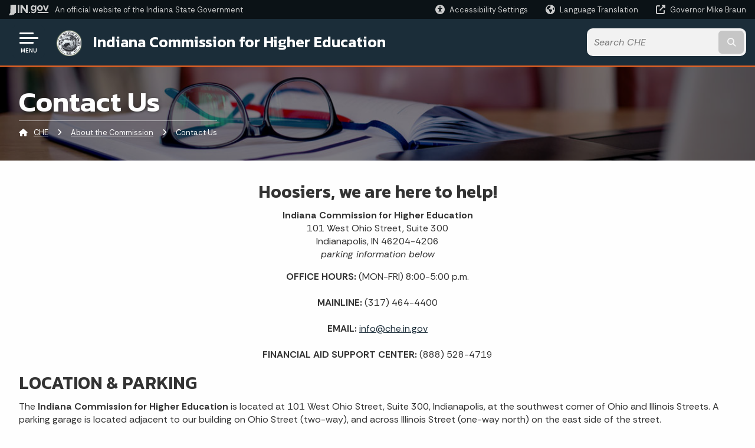

--- FILE ---
content_type: text/html; charset=UTF-8
request_url: https://secure.in.gov/che/about-the-commission/contact-us/
body_size: 11119
content:
<!doctype html>
<html class="no-js" lang="en" aria-label="CHE - Contact Us" data="
subpage
">
    <head>
    <!-- Front end is page asset -->
    <title>CHE: Contact Us</title>
<meta charset="utf-8">
<meta name="description" content="" />
<meta name="keywords" content="" />
<meta name="viewport" content="width=device-width, initial-scale=1.0">
<meta name="apple-mobile-web-app-capable" content="yes">
<meta http-equiv="X-UA-Compatible" content="IE=edge,chrome=1">
<meta name="dcterms.title"      content="Contact Us">
<meta name="dcterms.creator"    content="CHE">
<meta name="dcterms.created"    content="2020-12-09T11:33:25-05:00">
<meta name="dcterms.modified"   content="2024-06-04T12:31:28-04:00">
<meta name="dcterms.issued"     content="2020-12-10T09:41:54-05:00">
<meta name="dcterms.format"     content="HTML">
<meta name="dcterms.identifier" content="https://www.in.gov/che/about-the-commission/contact-us">
<!-- EnhancedUiSearch //-->
<!-- Settings //-->
<meta name="assetType" content="page_standard" />
<meta name="assetName" content="Contact Us" />
<!-- Publishing - Page Details //-->
    <meta itemprop="name" content="Contact Us" />
    <meta itemprop="description" content="" />
        <meta itemprop="image" content="https://www.in.gov" />
<meta name="twitter:card" content="summary" />
        <meta name="twitter:title" content="Contact Us" />
        <meta name="twitter:description" content="" />
        <meta property="og:title" content="Contact Us" />
        <meta property="og:description" content="" />
<meta property="og:type" content="website" />
    <meta property="og:url" content="https://www.in.gov/che/about-the-commission/contact-us/" />
<meta property="og:site_name" content="CHE" />
<meta property="article:published_time" content="2020-12-10T09:41:54-05:00" />
<meta property="article:modified_time" content="2024-06-04T12:31:28-04:00" />
<meta property="article:tag" content="" />
<link rel="shortcut icon" href="/global/images/favicon.ico" />
                <link rel="preconnect" href="https://fonts.googleapis.com">
<link rel="preconnect" href="https://fonts.gstatic.com" crossorigin>
<link href="https://fonts.googleapis.com/css2?family=Kanit:ital,wght@0,300;0,400;0,600;0,700;1,300;1,400;1,600;1,700&family=Rethink+Sans:ital,wght@0,400..800;1,400..800&display=swap" rel="stylesheet">
<link type="text/css" rel="stylesheet" media="all" href="/global/css/font-awesome-6.7.1/css/all.min.css" /> 
<link type="text/css" rel="stylesheet" media="all" href="/global/css/agency-styles-2024.css" />
<script type="text/javascript" src="/global/javascript/jquery-3.5.1.js"></script>
<!-- u: 52676 -->
        <link href="/che/includes/custom.css" rel="stylesheet">
         <link href="/che/includes/colors_2024.css" rel="stylesheet">
</head>
<body id="subpage" class="che marketing show-horizontal-menu ">
                <header data-sticky-container class="">
    <div data-sticky data-margin-top="0" data-sticky-on="small">
        <div id="header_sliver" class="row expanded">
            <div id="header_sliver_logo_container" class="container_ingovlogo columns">
                    <svg id="in-gov-logo-svg" class="in-gov-logo-svg" alrt="IN.gov Logo" data-name="IN.gov Logo"
                        xmlns="http://www.w3.org/2000/svg" viewBox="0 0 120 32.26" height="18" width="68">
                        <defs>
                            <style>
                                .ingov-logo {
                                    fill: #fff;
                                }
                            </style>
                        </defs>
                        <title>IN.gov</title>
                        <path class="ingov-logo"
                            d="M20.21.1,9.8,0A3.6,3.6,0,0,0,8.53.26L6.81,1A.91.91,0,0,1,6.45,1,.86.86,0,0,1,6.15,1l-1-.45A.84.84,0,0,0,4.2.68a.88.88,0,0,0-.26.63L3.63,24a1.63,1.63,0,0,1-.25.75L1,28a3.65,3.65,0,0,0-.53,1.18L0,31.28a.83.83,0,0,0,.13.7.73.73,0,0,0,.57.28,1,1,0,0,0,.31,0l2.71-.83a1.3,1.3,0,0,1,.7.05L5.58,32a1.25,1.25,0,0,0,.51.12A1.37,1.37,0,0,0,7,31.77l.61-.56a.82.82,0,0,1,.49-.16h.07l.9.18.19,0a1.2,1.2,0,0,0,1.11-.7l.28-.65a.15.15,0,0,1,.17-.07l1.94.68a1.11,1.11,0,0,0,.34.06,1.18,1.18,0,0,0,1-.57l.32-.55a3.91,3.91,0,0,1,.61-.75l1.57-1.41a1.59,1.59,0,0,0,.46-1.37L17,25.57h0a2.72,2.72,0,0,0,1.35,0l1.88-.53a.82.82,0,0,0,.45-1.34L20.18,23a.08.08,0,0,1,0-.07.09.09,0,0,1,0-.06l.31-.23a1.76,1.76,0,0,0,.64-1.28l.07-20.19A1,1,0,0,0,20.21.1Zm61.61,2H78.65A.61.61,0,0,0,78,2.7a.61.61,0,0,1-1,.47,6.25,6.25,0,0,0-4.1-1.49c-4.19,0-7.31,3-7.31,8.44s3.16,8.44,7.31,8.44A6.22,6.22,0,0,0,77,17a.61.61,0,0,1,1,.46v.16c0,3.26-2.47,4.19-4.56,4.19a6.79,6.79,0,0,1-4.66-1.55.61.61,0,0,0-.93.14l-1.27,2.05a.62.62,0,0,0,.14.81,10.1,10.1,0,0,0,6.72,2.12c4.08,0,9-1.54,9-7.86V2.7A.61.61,0,0,0,81.82,2.09ZM78,12.59a.63.63,0,0,1-.14.39,4.9,4.9,0,0,1-3.6,1.7c-2.47,0-4.19-1.72-4.19-4.56s1.72-4.56,4.19-4.56a4.79,4.79,0,0,1,3.63,1.73.59.59,0,0,1,.11.35Zm15.59,6.48a8.41,8.41,0,0,0,8.78-8.72,8.77,8.77,0,0,0-17.54,0A8.4,8.4,0,0,0,93.63,19.07Zm0-13.52c2.71,0,4.26,2.23,4.26,4.8s-1.54,4.84-4.26,4.84S89.41,13,89.41,10.36,90.92,5.55,93.63,5.55Zm25.49-3.47h-2.8a.88.88,0,0,0-.82.57l-3.29,8.78a.88.88,0,0,1-1.64,0l-3.29-8.78a.88.88,0,0,0-.82-.57H103.7a.88.88,0,0,0-.81,1.2l6,14.82a.88.88,0,0,0,.81.55h3.52a.88.88,0,0,0,.81-.55l6-14.82A.88.88,0,0,0,119.12,2.09ZM61.59,21.23a2,2,0,1,0,2,2A2,2,0,0,0,61.59,21.23ZM30.18.44H26.66a.88.88,0,0,0-.88.88v23a.88.88,0,0,0,.88.88h3.52a.88.88,0,0,0,.88-.88v-23A.88.88,0,0,0,30.18.44Zm25.47,0H52.13a.88.88,0,0,0-.88.88V13.74a.88.88,0,0,1-1.59.51L40.05.81a.88.88,0,0,0-.71-.37H35.25a.88.88,0,0,0-.88.88v23a.88.88,0,0,0,.88.88h3.52a.88.88,0,0,0,.88-.88v-13a.88.88,0,0,1,1.59-.51l9.95,14a.88.88,0,0,0,.71.37h3.76a.88.88,0,0,0,.88-.88v-23A.88.88,0,0,0,55.65.44ZM118.59,21.6H87.28a.88.88,0,0,0-.88.88v1.75a.88.88,0,0,0,.88.88h31.31a.88.88,0,0,0,.88-.88V22.48A.88.88,0,0,0,118.59,21.6Z"
                            transform="translate(0 0)"></path>
                    </svg>
                <a href="https://www.in.gov/" target="_blank">
                <span id="header_sliver_official_text">An official website <span class="small-hide">of the Indiana State Government</span></span>
                </a>
            </div>
            <div class="columns medium-hide medium-2 large-2 shrink">
                <a id="header_sliver_accessibility_link" href="javascript:void(0);" data-acsb-custom-trigger="true" role="button" data-acsb-clickable="true" data-acsb-navigable="true" aria-hidden="true" tabindex="-1">
                    <span id="header_sliver_accessibility_icon" class="fas fa-universal-access" aria-hidden="true"></span>
                    <span id="header_sliver_accessibility_text" class="small-hide" aria-hidden="true">Accessibility Settings</span>
                </a>
            </div>
            <div id="google_translate_element_header" class="small-hide columns medium-hide medium-2 large-2 shrink">
                <span id="header_sliver_translation_icon" class="fas fa-globe-americas"></span>
                <span id="header_sliver_translation_text" class="small-hide">Language Translation</span>
            </div>
            <script type="text/javascript">
                function googleTranslateElementInit() {
                    new google.translate.TranslateElement({ pageLanguage: 'en', layout: google.translate.TranslateElement.InlineLayout.VERTICAL }, 'google_translate_element_header');
                }
            </script>
            <script type="text/javascript" src="//translate.google.com/translate_a/element.js?cb=googleTranslateElementInit" async></script>
            <div class="columns small-hide medium-2 large-2 shrink">
                <a id="header_sliver_governor_link" href="https://www.in.gov/gov" target="_blank"><span id="header_sliver_governor_icon" class="fas fa-external-link-alt"></span> <span id="header_sliver_governor_text">Governor Mike Braun</span></a>
            </div>
        </div>
        <div id="header_top" role="navigation" class="row expanded collapse">
            <div class="columns small-12 medium-expand">
                <ul id="header_elem-list" class="row expanded ">
                    <li id="header_agency-logo" class="columns small-12 shrink small-expand">
                                <a href="/che">
                        <img class="logo_agency" src="/che/images/logo_che.png" alt="CHE Logo"></a>
                    </li>
                    <li id="header_agency-name" class="columns  has-agency-logo ">   
                                        <a href="/che">
                            Indiana Commission for Higher Education
                        </a>
                    </li>
                    <script>
                        var searchCollection = 'agencies2';
                        var searchResultsPage = '/che/search-results';
                        var searchProfile = 'CHE';
                    </script>
                    <li id="header_search" class="columns small-12 medium-4 large-3">
                        <form id="agency-fb-search" action="/che/search-results" method="get" role="search">
                            <input type="hidden" name="profile" value="CHE">
                            <input type="hidden" name="collection" value="agencies2">
                            <ul id="header_search-list">
                                <li><button type="button" class="button" id="button_voice-search" title="Search by voice"><i
                                            class="fas fa-microphone"></i><span class="show-for-sr">Start voice
                                            input</span></button></li>
                                <li>
                                    <input id="header_agency-search" type="search" placeholder="Search&nbsp;CHE"
                                        data-placeholder="Search&nbsp;CHE" name="query" autocomplete="off"
                                        aria-label="Search query">
                                    <div id="frequent-search-wrap" data-cached=0>
                                        <p><i class="fas fa-star"></i> <strong>Frequent Searches</strong></p>
                                    </div>
                                </li>
                                <li><button type="submit" class="button" id="button_text-search"><span class="fas fa-magnifying-glass"></span><span class="browser-ie11">&gt;</span><span class="show-for-sr">Submit text search</span></button></li>
                            </ul>
                        </form>
                    </li>
                </ul>
            </div>
        </div>
    </div>
    <div id="top-menu-nav-btn" class="columns shrink bottom-left" title="Main Menu">
        <button id="button_main-menu" aria-expanded="true">
            <div id="toggle" class="button-container">
                <span class="top"></span>
                <span class="middle"></span>
                <span class="bottom"></span>
                <div class="icon-text">MENU</div>
            </div>
        </button>
    </div>
    <!--<div class="faq_box" style="display:none;"></div>-->
    <script>let siteAlertJSONPath = '/che' + '/includes/site-alert.json'</script>
</header>
<div class="overlay" id="overlay" data-close-on-click="true">
	<nav class="overlay-menu">
		<div class="main-nav" id="main-nav">
		    <div class="section-header section-parent">
                <h2>
                            <span class="fas fa-home"></span><a href="/che">CHE Home</a>
                </h2>
		    </div>
		    <ul class="vertical menu accordion-menu" data-accordion-menu data-submenu-toggle="true" data-multi-open="false">
    <li>
        <a href="/che/about-the-commission">About the Commission
            <span class="show-for-sr"> - Click to Expand</span>
        </a>
<ul class="nested vertical menu submenu is-accordion-submenu" data-toggler=".expanded">
    <li>
        <a href="/che/about-the-commission/agency-overview">Agency Overview
            <span class="show-for-sr"> - Click to Expand</span>
        </a>
</li>
    <li>
        <a href="/che/about-the-commission/about-the-commissioner">About Indiana's Secretary of Education
            <span class="show-for-sr"> - Click to Expand</span>
        </a>
</li>
    <li>
        <a href="/che/about-the-commission/commission-members">Commission Members
            <span class="show-for-sr"> - Click to Expand</span>
        </a>
</li>
    <li>
        <a href="/che/about-the-commission/past-members">Past Members
            <span class="show-for-sr"> - Click to Expand</span>
        </a>
</li>
    <li>
        <a href="/che/about-the-commission/commission-staff">Commission Staff
            <span class="show-for-sr"> - Click to Expand</span>
        </a>
</li>
    <li>
        <a href="/che/about-the-commission/contact-us">Contact Us
            <span class="show-for-sr"> - Click to Expand</span>
        </a>
</li>
</ul></li>
    <li>
                <a href="/che/boards-and-committees">Boards and Committees</a>
</li>
    <li>
        <a href="/che/meetings-and-events">Partnerships and Events 
            <span class="show-for-sr"> - Click to Expand</span>
        </a>
<ul class="nested vertical menu submenu is-accordion-submenu" data-toggler=".expanded">
    <li class="parent">
            <a  href="/che/meetings-and-events" >Partnerships &amp; Events
                <span class="show-for-sr"> - Click to Expand</span>
            </a>
        <button class="toggle"></button>
    </li>
    <li>
        <a href="/che/meetings-and-events/commission-meetings">Commission Meetings
            <span class="show-for-sr"> - Click to Expand</span>
        </a>
</li>
    <li>
        <a href="/che/meetings-and-events/state-of-higher-education-address">State of Higher Education Address
            <span class="show-for-sr"> - Click to Expand</span>
        </a>
</li>
    <li>
        <a href="/che/meetings-and-events/h-kent-weldon-conference-for-higher-education">H. Kent Weldon Conference for Higher Education
            <span class="show-for-sr"> - Click to Expand</span>
        </a>
</li>
    <li>
        <a href="/che/meetings-and-events/faculty-leadership-conference">Faculty Leadership Conference
            <span class="show-for-sr"> - Click to Expand</span>
        </a>
</li>
    <li>
        <a href="/che/meetings-and-events/student-advocates-conference">Student Advocates Conference
            <span class="show-for-sr"> - Click to Expand</span>
        </a>
</li>
    <li>
        <a href="/che/meetings-and-events/2021-career-relevance-convening">2021 Career Relevance Convening
            <span class="show-for-sr"> - Click to Expand</span>
        </a>
</li>
</ul></li>
    <li>
                <a href="/che/hope-agenda">HOPE Agenda</a>
</li>
    <li class="list-group-item list-group-item-nav ">
            <a  href="/che/files/2024_SOHE_Report_Final_1115a.pdf" >State of Higher Education Report<span class="menu-file-icon">PDF</span>
            </a>
    </li>
    <li>
                <a href="/che/student-complaints">Student Complaints</a>
</li>
    <li>
                <a href="/che/requests-for-proposal">Requests for Proposal</a>
</li>
    <li class="list-group-item list-group-item-nav section-header">
            <a  href="javascript:void(0);" >Learn About
            </a>
    </li>
    <li>
        <a href="/che/academic-affairs">Academic Affairs
            <span class="show-for-sr"> - Click to Expand</span>
        </a>
<ul class="nested vertical menu submenu is-accordion-submenu" data-toggler=".expanded">
    <li>
        <a href="/che/academic-affairs/academic-degree-programs">Academic Degree Programs
            <span class="show-for-sr"> - Click to Expand</span>
        </a>
</li>
    <li>
        <a href="/che/academic-affairs/academic-program-inventory">Academic Program Inventory
            <span class="show-for-sr"> - Click to Expand</span>
        </a>
</li>
    <li class="parent">
            <a  href="/bpe" >Board for Proprietary Education
                <span class="show-for-sr"> - Click to Expand</span>
            </a>
        <button class="toggle"></button>
    </li>
    <li>
        <a href="/che/academic-affairs/credit-transfer">Credit Transfer
            <span class="show-for-sr"> - Click to Expand</span>
        </a>
</li>
    <li>
        <a href="/che/academic-affairs/interstate-reciprocity">Interstate Tuition Reciprocity
            <span class="show-for-sr"> - Click to Expand</span>
        </a>
</li>
    <li>
        <a href="/che/academic-affairs/teacher-recruitment-programs">Funds for Teacher Recruitment
            <span class="show-for-sr"> - Click to Expand</span>
        </a>
</li>
</ul></li>
    <li>
        <a href="/che/budget-and-finance">Budget and Finance
            <span class="show-for-sr"> - Click to Expand</span>
        </a>
<ul class="nested vertical menu submenu is-accordion-submenu" data-toggler=".expanded">
    <li>
        <a href="/che/budget-and-finance/current-and-historic-budgets">Current and Historic Budgets
            <span class="show-for-sr"> - Click to Expand</span>
        </a>
</li>
    <li>
        <a href="/che/budget-and-finance/performance-funding">Performance Funding
            <span class="show-for-sr"> - Click to Expand</span>
        </a>
</li>
    <li>
        <a href="/che/budget-and-finance/financial-transparency-project">Financial Transparency Project
            <span class="show-for-sr"> - Click to Expand</span>
        </a>
</li>
</ul></li>
    <li>
        <a href="/che/reports-and-analyses">Data and Research
            <span class="show-for-sr"> - Click to Expand</span>
        </a>
<ul class="nested vertical menu submenu is-accordion-submenu" data-toggler=".expanded">
    <li>
        <a href="/che/reports-and-analyses/reporting-on-degrees">Reporting on Degrees
            <span class="show-for-sr"> - Click to Expand</span>
        </a>
</li>
</ul></li>
    <li>
        <a href="/che/adult-strategy">Adult Strategy
            <span class="show-for-sr"> - Click to Expand</span>
        </a>
<ul class="nested vertical menu submenu is-accordion-submenu" data-toggler=".expanded">
    <li>
        <a href="/che/adult-strategy/credit-for-prior-learning">Credit for Prior Learning
            <span class="show-for-sr"> - Click to Expand</span>
        </a>
</li>
    <li>
        <a href="/che/adult-strategy/collegiate-purple-star">Collegiate Purple Star
            <span class="show-for-sr"> - Click to Expand</span>
        </a>
</li>
</ul></li>
    <li>
        <a href="/che/state-financial-aid">State Financial Aid
            <span class="show-for-sr"> - Click to Expand</span>
        </a>
<ul class="nested vertical menu submenu is-accordion-submenu" data-toggler=".expanded">
    <li class="parent">
            <a  href="/che/files/Fin_Aid_11_28_2023.pdf" >2023-2024 Indiana Student Financial Aid Handbook<span class="menu-file-icon">PDF</span>
                <span class="show-for-sr"> - Click to Expand</span>
            </a>
        <button class="toggle"></button>
    </li>
    <li>
        <a href="/che/state-financial-aid/credit-completion-requirements">Credit Completion Requirements
            <span class="show-for-sr"> - Click to Expand</span>
        </a>
</li>
    <li>
        <a href="/che/state-financial-aid/eligible-indiana-institutions">Eligible Indiana Institutions
            <span class="show-for-sr"> - Click to Expand</span>
        </a>
</li>
    <li>
        <a href="/che/state-financial-aid/financial-aid-administrators">Financial Aid Administrators
            <span class="show-for-sr"> - Click to Expand</span>
        </a>
</li>
    <li>
        <a href="/che/state-financial-aid/financial-aid-appeals">Financial Aid Appeals
            <span class="show-for-sr"> - Click to Expand</span>
        </a>
</li>
    <li>
        <a href="/che/state-financial-aid/frequently-asked-questions-faqs">Frequently Asked Questions (FAQs)
            <span class="show-for-sr"> - Click to Expand</span>
        </a>
</li>
    <li>
        <a href="/che/state-financial-aid/high-school-counselors">High School Counselors
            <span class="show-for-sr"> - Click to Expand</span>
        </a>
</li>
    <li>
        <a href="/che/state-financial-aid/state-financial-aid-general-information">State Financial Aid - General Information
            <span class="show-for-sr"> - Click to Expand</span>
        </a>
</li>
    <li>
        <a href="/che/state-financial-aid/state-financial-aid-by-program">State Financial Aid - By Program
            <span class="show-for-sr"> - Click to Expand</span>
        </a>
</li>
</ul></li>
    <li>
        <a href="/che/policy-and-legislation">Policy and Legislation
            <span class="show-for-sr"> - Click to Expand</span>
        </a>
<ul class="nested vertical menu submenu is-accordion-submenu" data-toggler=".expanded">
    <li class="parent">
        <a href="/che/policy-and-legislation/legislation">Legislation
            <span class="show-for-sr"> - Click to Expand</span>
        </a>
        <button class="toggle"></button>
    <ul class="nested vertical menu submenu" data-toggler=".expanded">
        <div class="nest-group">
    <li class="normal">
        <a href="/che/policy-and-legislation/legislation/campus-free-speech-report">Campus Free Speech Report</a>
    </li>
        </div>
    </ul>
</li>
    <li>
        <a href="/che/policy-and-legislation/policy-analyses">Policy Analyses
            <span class="show-for-sr"> - Click to Expand</span>
        </a>
</li>
    <li>
        <a href="/che/policy-and-legislation/commission-policies">Commission Policies
            <span class="show-for-sr"> - Click to Expand</span>
        </a>
</li>
    <li>
        <a href="/che/policy-and-legislation/commission-resolutions">Commission Resolutions
            <span class="show-for-sr"> - Click to Expand</span>
        </a>
</li>
    <li>
        <a href="/che/policy-and-legislation/career-coaching-and-navigation-system">Career Coaching Framework
            <span class="show-for-sr"> - Click to Expand</span>
        </a>
</li>
    <li>
        <a href="/che/policy-and-legislation/career-discovery-meetings-30-minute-meetings">Career Discovery Meetings (30 Minute Meetings)
            <span class="show-for-sr"> - Click to Expand</span>
        </a>
</li>
</ul></li>
    <li class="list-group-item list-group-item-nav ">
            <a  href="/bpe" >Proprietary Education
            </a>
    </li>
    <li class="list-group-item list-group-item-nav ">
            <a  href="https://www.in.gov/gwc/cte/" >Career and Technical Education (CTE)
            </a>
    </li>
    <li>
        <a href="/che/student-success-initiatives">Student Success Initiatives
            <span class="show-for-sr"> - Click to Expand</span>
        </a>
<ul class="nested vertical menu submenu is-accordion-submenu" data-toggler=".expanded">
    <li class="parent">
            <a  href="http://www.scholars.in.gov" >21st Century Scholars
                <span class="show-for-sr"> - Click to Expand</span>
            </a>
        <button class="toggle"></button>
    </li>
    <li>
        <a href="/che/student-success-initiatives/next-level-jobs">Next Level Jobs
            <span class="show-for-sr"> - Click to Expand</span>
        </a>
</li>
    <li>
        <a href="/che/student-success-initiatives/news">News
            <span class="show-for-sr"> - Click to Expand</span>
        </a>
</li>
    <li class="parent">
            <a  href="http://www.in.gov/learnmoreindiana/" >Learn More Indiana
                <span class="show-for-sr"> - Click to Expand</span>
            </a>
        <button class="toggle"></button>
    </li>
</ul></li>
    <li class="list-group-item list-group-item-nav section-header">
            <a  href="javascript:void(0);" >Reports
            </a>
    </li>
    <li class="list-group-item list-group-item-nav ">
            <a  href="/che/files/2024_Partnership_Pentagon_05_21_25a.pdf" >Partnership Pentagon<span class="menu-file-icon">PDF</span>
            </a>
    </li>
    <li class="list-group-item list-group-item-nav ">
            <a  href="/che/reports-and-analyses/hope-dashboard" >HOPE Agenda Dashboard
            </a>
    </li>
    <li>
                <a href="/che/college-value-index">College Value Index</a>
</li>
    <li>
                <a href="/che/gallup-indiana-survey">Gallup-Indiana Survey</a>
</li>
    <li>
                <a href="/che/college-going-reports">College-Going Data</a>
</li>
    <li>
                <a href="/che/college-completion-reports">College Completion Data</a>
</li>
    <li>
                <a href="/che/college-value-reports">College Value Reports</a>
</li>
    <li>
                <a href="/che/college-costs-and-financial-aid-report">College Costs and Financial Aid Report</a>
</li>
    <li>
                <a href="/che/scholar-scorecards">Scholar Scorecards</a>
</li>
    <li class="list-group-item list-group-item-nav section-header">
            <a  href="javascript:void(0);" >Colleges and Universities
            </a>
    </li>
    <li class="list-group-item list-group-item-nav ">
            <a  href="https://finder.learnmoreindiana.org/" >School Finder Tool 
            </a>
    </li>
    <li>
                <a href="/che/college-closures">College Closures</a>
</li>
    <li class="list-group-item list-group-item-nav ">
            <a  href="http://nces.ed.gov/collegenavigator/?s=IN&ct=1" >College Profiles
            </a>
    </li>
    <li class="list-group-item list-group-item-nav ">
            <a  href="https://nces.ed.gov/ipeds/CollegeMap/" >College Portraits
            </a>
    </li>
        <li class="normal">
            <a href="/che/cte">Career and Technical Education (CTE)</a>
</li>
                <li class="list-group-item list-group-item-nav section-header" role="none">
                    <a href="javascript:void(0);" role="menuitem">Learn More</a>
                </li>
                    <li id="info-nav-onlineservices"><span class="fas fa-globe"></span>
                        <a href="#">Online Services
                            <span class="show-for-sr"> - Click to Expand</span>
                        </a>
                        <ul><li><a href="https://scholartrack.che.in.gov" target="_blank" rel="https://scholartrack.che.in.gov/">ScholarTrack</a></li><li><a href="http://www.in.gov/services.htm" rel="http://www.in.gov/services.htm">More IN.gov Online Services</a></li><li><a href="http://www.in.gov/subscriber_center.htm" rel="http://www.in.gov/subscriber_center.htm">IN.gov Subscriber Center</a></li></ul>
                    </li>
                    <li id="agency-faq-drop" style="display:none;"><span class="fas fa-question"></span>
                        <a href="#">Top FAQs
                            <span class="show-for-sr"> - Click to Expand</span>
                        </a>
                        <ul class="menu vertical nested" id="faqs-dropdown"></ul>
                    </li>
            </ul>
        </div>
    </nav>
    <div id="mm-close">
        <span class="fas fa-times fa-small"></span>&nbsp; Close Menu
    </div>
</div>
        <div id="container_main" class="row expanded ">
            <main class="columns medium-12">
                <article aria-label="IN.gov Content">
<!-- banner -->
        <div id="subpage-banner-container" style="background-image: url('/che/images/che-int-bb.jpg'); background-position: center center;">
	        <div id="subpage-banner-overlay">
		        <div id="subpage-banner-width">
		            <h1 id="subpage-main-title">Contact Us</h1>
	    	        <ul id="subpage-breadcrumbs">
                        <li>
                            <span class="fas fa-home"></span>
                                    <a href="/che">CHE</a> 
                        </li>
                        <li>
                                    <span class="fas fa-angle-right"></span>
                                    <a href="/che/about-the-commission">About the Commission</a>
                        </li>
                        <li>
                                <span class="show-for-sr">Current: </span>
                                <span class="fas fa-angle-right"></span>
                                Contact Us
                        </li>
	    	        </ul>
	    	    </div>
	        </div>
        </div>
                                        <!-- Standard page container -->
                                            <!--<div class="text-container">-->
<section id="content_container_207433">
<h2 style="text-align:center">Hoosiers, we are here to help!</h2><p style="text-align:center"><strong>Indiana Commission for Higher Education</strong><br /> 101 West Ohio Street, Suite 300<br /> Indianapolis, IN 46204-4206<br /><em>parking information below</em></p><p style="text-align:center"><strong>OFFICE HOURS:&nbsp;</strong>(MON-FRI)<strong> </strong>8:00-5:00 p.m.<br /><br /><strong>MAINLINE:&nbsp;</strong>(317)&nbsp;464-4400<br /><br /><strong>EMAIL:</strong> <a href="mailto:info@che.in.gov">info@che.in.gov</a><br /><br /><strong>FINANCIAL AID SUPPORT CENTER:&nbsp;</strong>(888) 528-4719</p><h2>LOCATION &amp; PARKING</h2><p>The&nbsp;<strong>Indiana Commission for Higher Education</strong> is&nbsp;located at 101 West Ohio Street, Suite 300, Indianapolis, at the southwest corner of Ohio and Illinois Streets. A parking garage is located adjacent to our building on Ohio Street (two-way), and across Illinois Street (one-way north) on the east side of the street.</p>
</section>
                </article> 
            </main> 
        </div> 
                <section class="agency-prefooter" aria-label="helpful links" role="contentinfo">
    <div class="row expanded align-center">
        <div class="columns small-12 medium-6 large-expand">
            <div class="online-services-container">
                <h3><span class="fa-regular fa-globe"></span>&nbsp;Online Services</h3>
                <ul><li><a href="https://scholartrack.che.in.gov" target="_blank" rel="https://scholartrack.che.in.gov/">ScholarTrack</a></li><li><a href="http://www.in.gov/services.htm" rel="http://www.in.gov/services.htm">More IN.gov Online Services</a></li><li><a href="http://www.in.gov/subscriber_center.htm" rel="http://www.in.gov/subscriber_center.htm">IN.gov Subscriber Center</a></li></ul> 
            </div>
        </div>
        <div class="columns small-12 medium-6 large-expand">
            <div id="faq-wrap">
                <div id="faq-wrap-2">
                    <h3><span class="fa-regular fa-circle-question"></span>&nbsp;Top FAQs</h3>
                </div>
            </div>
        </div>
    </div>
</section>
        <input type="hidden" name="token" value="0867623a8239bd64809942e3cd15c284261d93f2"  class="sq-form-field" id="token" />        
                    <section id="footer_agency" data-ctype="agency-footer" aria-label="agency information" role="contentinfo">
  <div class="row expanded">
      <div id="footer_agency-brand" class="columns small-12 medium-3">
        <img class="logo_agency" alt="CHE Logo" src="/che/images/logo_che.png" height="40">
        <p>Indiana Commission for Higher Education</p>
      </div>
      <div id="footer_agency-links" class="columns small-12 medium-9">
        <div class="row expanded">
          <div class="columns small-12 medium-expand">
            <h2>Social Media</h2>
            <ul class="icons_social row medium-collapse">
              <li class="columns">
                <a title="Facebook" href="https://www.facebook.com/IndianaCHE" target="_blank"><span class="fab fa-facebook-square"></span><span class="browser-ie11">Facebook</span></a>
              </li>
              <li class="columns">
                <a title="Twitter" href="https://www.twitter.com/higheredin" target="_blank"><span class="fab fa-x-twitter"></span><span class="browser-ie11">Twitter</span></a>
              </li>
              <li class="columns">
                <a title="Email" href="https://cloud.subscription.in.gov/signup?depid=546006769" target="_blank"><span class="far fa-envelope"></span><span class="browser-ie11">Email</span></a>
              </li>
              <li class="columns">
                <a title="Calendar" href="https://www.in.gov/che/meetings-and-events/" target="_blank"><span class="fas fa-calendar-alt"></span><span class="browser-ie11">Calendar</span></a>
              </li>
          </ul>
          </div>
      </div>
  </div>
</section>
                    <footer>
    <section id="footer_sliver">
    <div>
        Copyright &copy; 2026 State of Indiana - All rights reserved.
    </div>
</section>
<footer id="footer_global" data-ctype="global-footer" style="background-image: url(/global/images/indiana-state-seal-bw-2.png);">
    <div id="footer_links" class="row expanded">
        <div class="columns small-12 medium-6 large-expand">
            <section id="footer_help" aria-label="Find Information">
                <h2>Find Information</h2>
                <ul class="vertical menu">
                    <!-- <li><a href="https://www.in.gov/idoa/state-information-center/" target="_blank">About State Information Center</a></li>                     -->
                    <!-- <li><a href="sms:1-855-463-5292">Text: 1-855-463-5292</a></li> -->
                    <li class="chat-link"><a href="javascript:void(0);" onclick="zE.activate({hideOnClose: false});">State Information Live Chat</a></li>
                    <li><a href="https://in.accessgov.com/idoa/Forms/Page/idoa/ask-sic-a-question/" target="_blank">Email State Information Center</a></li>
                    <li><a href="https://www.in.gov/apps/iot/find-a-person/" target="_blank">Find a Person</a></li>
                    <li><a aria-label="Find an Agency Footer Link" href="//www.in.gov/core/find_agency.html" target="_blank">Find an Agency</a></li>
                    <li><a href="tel:1-800-457-8283">Call: 1-800-457-8283</a></li>
                    <li><a href="tel:1-888-311-1846">Text: 1-888-311-1846</a></li>
                </ul>
            </section>
        </div>
        <div class="columns small-12 medium-6 large-expand">
            <section id="footer_quick_information" aria-label="Quick Information">
                <h2>Quick Information</h2>
                <ul class="vertical menu">
                    <!-- <li><a href="https://www.in.gov/apps/iot/find-a-person/" target="_blank">Find a State Employee</a></li> -->
                    <!-- <li><a href="https://www.in.gov/core/find_agency.html" target="_blank">Find an Agency</a></li> -->
                    <!-- <li><a href="https://www.in.gov/core/map.html" target="_blank">Maps & Information</a></li> -->
                    <!-- <li><a href="https://workforindiana.in.gov/" target="_blank">Apply for State Jobs</a></li> -->
                    <li><a href="https://www.in.gov/core/sitesurvey.html" target="_blank">IN.gov User Survey</a></li>
                    <li><a href="https://www.in.gov/core/advanced_search.html" target="_blank">Advanced Search</a></li>
                    <li><a href="https://www.in.gov/core/policies.html" target="_blank">Policies</a></li>
                    <li><a href="https://www.in.gov/core/sitemap.html" target="_blank">Sitemap</a></li>
                    <li><a href="https://faqs.in.gov/hc/en-us" target="_blank">IN.gov FAQs</a></li>
                    <li><a href="https://www.in.gov/core/info_employees.html" target="_blank">State Employee Resources</a></li>
                    </li>
                </ul>
            </section>
        </div>
        <div class="columns small-12 medium-6 large-expand">
            <section id="footer_state_information" aria-label="State Information">
                <h2>State Information</h2>
                <ul class="vertical menu">
                    <li><a href="https://www.in.gov/core/map.html" target="_blank">Maps &amp; Information</a></li>
                    <li><a href="https://www.in.gov/core/news_events.html" target="_blank">IN.gov News &amp; Events</a></li>
                    <li><a href="https://www.in.gov/core/gov-delivery.html" target="_blank">Email Updates</a></li>
                    <li><a href="https://iga.in.gov/laws/current/ic/titles/1" target="_blank">Indiana Code</a></li>
                    <li><a href="http://www.in.gov/legislative/iac/" target="_blank">Indiana Administrative Code</a></li>
                    <li><a href="https://www.in.gov/core/awards.html" target="_blank">Awards</a></li>
                </ul>
            </section>
        </div>
        <div class="columns small-12 medium-6 large-expand">
            <section id="footer_media_links" aria-label="IN.gov Settings">
                <div class="footer-logo-container">
                    <svg id="footer-in-gov-logo-svg" data-name="IN.gov Logo" xmlns="https://www.w3.org/2000/svg"
                        height= 31.00 width=119 viewBox="0 0 119 31.99">
                        <defs>
                            <style>
                                .ingov-gold {
                                    fill: #eaba0b;
                                }
                                .ingov-blue {
                                    fill: #2a4d87;
                                }
                                .ingov-white {
                                    fill: #fff;
                                }
                            </style>
                        </defs>
                        <path class="ingov-white"
                            d="M81.13,2.07h0s-3.14,.01-3.14,.01c-.34,0-.61,.27-.61,.61,0,.34-.27,.61-.61,.61-.15,0-.29-.05-.4-.15-1.14-.97-2.58-1.5-4.08-1.49-4.15,0-7.25,3-7.25,8.37s3.13,8.37,7.25,8.37c1.49,0,2.94-.54,4.06-1.53,.25-.22,.64-.2,.86,.06,.1,.11,.15,.25,.15,.4v.15c0,3.23-2.45,4.15-4.52,4.15-1.82,0-3.37-.44-4.62-1.53-.25-.22-.64-.2-.86,.05-.02,.03-.04,.05-.06,.08l-1.26,2.03c-.16,.26-.1,.6,.14,.79,1.95,1.54,4.02,2.1,6.66,2.1,4.05,0,8.88-1.53,8.88-7.79V2.67c0-.33-.27-.59-.6-.6Zm-3.89,10.81c-.9,1.04-2.2,1.65-3.58,1.68-2.45,0-4.15-1.7-4.15-4.52s1.7-4.52,4.15-4.52c1.39,.02,2.71,.64,3.6,1.71,.07,.1,.11,.22,.11,.35v4.91c0,.14-.04,.28-.14,.4ZM92.85,1.66c-5.45,0-8.68,3.95-8.68,8.61s3.27,8.64,8.68,8.64,8.71-3.95,8.71-8.64-3.27-8.6-8.71-8.6Zm0,13.41c-2.69,0-4.19-2.21-4.19-4.8s1.52-4.77,4.19-4.77,4.22,2.21,4.22,4.77-1.53,4.8-4.22,4.8ZM118.45,2.13c-.1-.04-.22-.06-.33-.06h-2.78c-.36,0-.67,.23-.79,.56l-3.28,8.7c-.17,.45-.67,.67-1.12,.5-.23-.09-.41-.27-.5-.5l-3.26-8.7c-.12-.33-.44-.56-.79-.56h-2.74c-.48,0-.86,.4-.86,.88,0,.11,.02,.21,.06,.31l5.9,14.7c.13,.32,.44,.54,.79,.54h3.49c.35,0,.66-.22,.79-.54l5.9-14.7c.18-.45-.04-.95-.49-1.13ZM61.08,21.05c-1.08,0-1.96,.88-1.96,1.96s.88,1.96,1.96,1.96,1.96-.88,1.96-1.96-.88-1.96-1.96-1.96ZM29.93,.44h-3.49c-.48,0-.87,.39-.87,.87V24.11c0,.48,.39,.87,.87,.87h3.49c.48,0,.87-.39,.87-.87V1.3c0-.48-.39-.87-.87-.87Zm25.27,0s-.01,0-.02,0h-3.49c-.48,0-.87,.39-.87,.87V13.62c0,.48-.37,.88-.85,.88-.29,0-.57-.14-.73-.38L39.73,.79c-.16-.23-.43-.36-.71-.36h-4.06c-.48,0-.87,.39-.87,.87V24.11c0,.48,.39,.87,.87,.87h3.49c.48,0,.87-.39,.87-.87V11.22c0-.48,.37-.88,.85-.88,.29,0,.57,.14,.73,.38l9.86,13.9c.16,.23,.43,.36,.71,.37h3.73c.48,0,.87-.39,.87-.87V1.3c0-.48-.39-.87-.87-.87Z">
                        </path>
                        <g>
                            <path class="ingov-white"
                                d="M20.04,.1l-10.32-.1c-.43,0-.86,.09-1.26,.25l-1.7,.73c-.11,.04-.23,.06-.35,.05-.1,0-.21-.02-.3-.06l-1.02-.44c-.31-.15-.67-.1-.92,.14-.16,.17-.26,.39-.25,.62l-.3,22.49c-.02,.26-.1,.52-.25,.74l-2.34,3.21c-.25,.36-.43,.77-.53,1.19L.03,31.02c-.06,.24-.01,.5,.14,.7,.14,.17,.35,.27,.57,.27,.1,0,.21-.01,.31-.04l2.69-.82c.23-.05,.48-.03,.7,.05l1.12,.54c.16,.07,.33,.11,.5,.12,.34,.01,.67-.1,.93-.33l.6-.55c.14-.1,.31-.16,.48-.16h.06l.89,.18c.06,.01,.13,.02,.19,.02,.47,0,.91-.26,1.1-.7l.27-.64c.03-.06,.1-.09,.17-.08l1.93,.68c.11,.04,.22,.06,.33,.06,.42,0,.81-.21,1.03-.56l.32-.54c.17-.27,.37-.52,.61-.75l1.55-1.4c.36-.36,.53-.86,.46-1.36l-.07-.36h.04c.44,.11,.9,.11,1.34,0l1.86-.53c.44-.1,.72-.54,.62-.98-.03-.13-.09-.25-.18-.35l-.57-.75s0-.05,0-.07c0-.02,.02-.05,.04-.06l.31-.23c.38-.31,.61-.77,.64-1.27l.06-19.99c0-.56-.45-1.02-1.02-1.03Z">
                            </path>
                            <rect class="ingov-gold" x="85.68" y="21.42" width="32.78" height="3.48" rx=".87" ry=".87">
                            </rect>
                        </g>
                    </svg>
                </div>
                <ul class="vertical menu">
                    <li><a href="javascript:void();" data-acsb-custom-trigger="true" title="Open accessibility tools"
                        role="button" data-acsb-clickable="true" data-acsb-navigable="true" tabindex="0"
                        data-acsb-now-navigable="true">Accessibility Settings</a></li>
                    <li><a href="https://www.in.gov/core/accessibility-feedback.html" target="_blank">Report Accessibility Issues</a></li>
                    <script type="text/javascript" src="https://www.browsealoud.com/plus/scripts/3.1.0/ba.js"
                    crossorigin="anonymous"
                    integrity="sha256-VCrJcQdV3IbbIVjmUyF7DnCqBbWD1BcZ/1sda2KWeFc= sha384-k2OQFn+wNFrKjU9HiaHAcHlEvLbfsVfvOnpmKBGWVBrpmGaIleDNHnnCJO4z2Y2H sha512-gxDfysgvGhVPSHDTieJ/8AlcIEjFbF3MdUgZZL2M5GXXDdIXCcX0CpH7Dh6jsHLOLOjRzTFdXASWZtxO+eMgyQ==">  </script>
                    <li>
                        <div class="_ba_logo" id="__ba_launchpad" style="padding-top: 0.5rem;"><a title="Listen with the ReachDeck Toolbar" id="browsealoud-button--launchpad"
                                class="gw-launchpad-button gw-launchpad-button--double-icon  gw-launchpad-button--orange"
                                ignore="true" lang="en" type="button"><span
                                    class="gw-launchpad-button__icon gw-launchpad-button__icon--left gw-launchpad-button__icon--accessibility-man-white"></span>Screen Reader - Speak<span
                                    class="gw-launchpad-button__icon gw-launchpad-button__icon--right gw-launchpad-button__icon--play-outline-white"></span></a>
                        </div>
                    </li>
                </ul>
            </section>
        </div>
    </div>
</footer>
</footer>
<script type="text/javascript" src="/global/javascript/agency-scripts-2024.js"></script> 
<script type="text/javascript" src="/global/javascript/components/libraries/glide-polyfilled.min.js"></script> 
<script async src="https://siteimproveanalytics.com/js/siteanalyze_10656.js"></script>
<script>(function(){ var s = document.createElement('script'), e = ! document.body ? document.querySelector('head') : document.body; s.src = 'https://acsbapp.com/apps/app/dist/js/app.js'; s.async = true; s.onload = function(){ acsbJS.init({ statementLink : '', footerHtml : '', hideMobile : true, hideTrigger : true, language : 'en', position : 'right', leadColor : '#113360', triggerColor : '#113360', triggerRadius : '50%', triggerPositionX : 'right', triggerPositionY : 'bottom', triggerIcon : 'people', triggerSize : 'medium', triggerOffsetX : 35, triggerOffsetY : 35, mobile : { triggerSize : 'small', triggerPositionX : 'right', triggerPositionY : 'bottom', triggerOffsetX : 10, triggerOffsetY : 10, triggerRadius : '50%' } }); }; e.appendChild(s);}());</script>
<script>
    function hideAccessibeTriggerFromScreenReaders() {  // Updated 7/21/25 by CV
      const interval = setInterval(() => {
        const trigger = document.querySelector('[data-acsb-custom-trigger="true"]');
        if (trigger) {
          const triggerTab = trigger.getAttribute('tabindex');
          if (triggerTab === '0') {
            trigger.setAttribute('aria-hidden', 'true');
            trigger.setAttribute('tabindex', '-1');
            clearInterval(interval);
          }
        }
      }, 300); // check every 300ms
    }
    window.addEventListener('load', hideAccessibeTriggerFromScreenReaders);  // Call on window.load
</script>
        <script type="text/javascript" src="/che/includes/custom.js"></script>
        <script>
            document.addEventListener('DOMContentLoaded', function() {
                //Send doc height to parent frame (will be moving this code)
                function sendHeight() {
                    setTimeout(function() {
                        var scrollHeight = document.body.scrollHeight;
                        scrollHeight > 1 ? parent.postMessage({ 'request' : 'getdocheight', "data": scrollHeight }, '*') : sendHeight(); //Call sendHeight() again if no height yet
                    }, 500);
                }
                sendHeight(); //Send it
            });
        </script>
    <!-- Squiz hidden include Sub Page -->
</body>
</html>

--- FILE ---
content_type: application/javascript
request_url: https://secure.in.gov/che/includes/custom.js
body_size: 301
content:


// Custom Agency JS - loads after jQuery and agency scripts



function noRed(){
    document.getElementById('example1').style.display = 'none';
    document.getElementById('example2').style.display = 'none';
}
function showHide1(){
    document.getElementById('example1').style.display = 'block';
    document.getElementById('example2').style.display = 'none';
}
function showHide2(){
    document.getElementById('example2').style.display = 'block';
    document.getElementById('example1').style.display = 'none';
}
function showHide3(){
    if (document.getElementById('state').value != 'Indiana'){
        document.getElementById('state-text').style.display = 'block';
    } else {
        document.getElementById('state-text').style.display = 'none';
    }
}


// added 1/17/2019 by Blake Schroeder
function refreshPage(){
    location.reload();
}


--- FILE ---
content_type: application/javascript; charset=utf-8
request_url: https://ingov.zendesk.com/api/v2/help_center/en-us/sections/115001493127-Higher-Education-Commission-for/articles.json?sort_order=asc&callback=jQuery35104353974459018948_1769308462896&_=1769308462897
body_size: 3848
content:
jQuery35104353974459018948_1769308462896({"count":16,"next_page":null,"page":1,"page_count":1,"per_page":30,"previous_page":null,"articles":[{"id":360045764891,"url":"https://ingov.zendesk.com/api/v2/help_center/en-us/articles/360045764891.json","html_url":"https://faqs.in.gov/hc/en-us/articles/360045764891-How-can-an-Indiana-high-school-student-send-their-transcript-to-a-college-for-free","author_id":19231548048,"comments_disabled":false,"draft":false,"promoted":false,"position":0,"vote_sum":-7,"vote_count":23,"section_id":115001493127,"created_at":"2020-07-02T15:22:24Z","updated_at":"2023-02-09T16:20:42Z","name":"How can an Indiana high school student send their transcript to a college for free?","title":"How can an Indiana high school student send their transcript to a college for free?","source_locale":"en-us","locale":"en-us","outdated":false,"outdated_locales":[],"edited_at":"2020-07-02T15:22:24Z","user_segment_id":null,"permission_group_id":263726,"content_tag_ids":[],"label_names":[],"body":"\u003cp\u003eIndiana e-Transcript enables Indiana students to send their high school transcripts electronically to ANY school worldwide. It’s safe, secure, convenient (24/7), and free. For more information, visit \u003ca href=\"https://transferin.net/earned-credits/how-to-transfer-credit/transcripts/\" target=\"_self\"\u003ehttps://transferin.net/earned-credits/how-to-transfer-credit/transcripts/\u003c/a\u003e.\u003c/p\u003e","user_segment_ids":[]},{"id":360045764771,"url":"https://ingov.zendesk.com/api/v2/help_center/en-us/articles/360045764771.json","html_url":"https://faqs.in.gov/hc/en-us/articles/360045764771-How-do-I-transfer-from-one-college-to-another","author_id":19231548048,"comments_disabled":false,"draft":false,"promoted":false,"position":0,"vote_sum":2,"vote_count":4,"section_id":115001493127,"created_at":"2020-07-02T15:21:14Z","updated_at":"2023-01-16T05:07:29Z","name":"How do I transfer from one college to another?","title":"How do I transfer from one college to another?","source_locale":"en-us","locale":"en-us","outdated":false,"outdated_locales":[],"edited_at":"2020-07-02T15:21:14Z","user_segment_id":null,"permission_group_id":263726,"content_tag_ids":[],"label_names":[],"body":"\u003cp\u003eEach school has unique transferring requirements. However, no matter the types of credit you’ve earned, TransferIN can help you figure out how to transfer your credits to another institution with step-by-step guides that cover the basic requirements most schools follow, so you can ask the right questions and make better decisions. For more information, visit \u003ca href=\"https://transferin.net/\" target=\"_self\"\u003ehttps://transferin.net/\u003c/a\u003e.\u003c/p\u003e","user_segment_ids":[]},{"id":360045764691,"url":"https://ingov.zendesk.com/api/v2/help_center/en-us/articles/360045764691.json","html_url":"https://faqs.in.gov/hc/en-us/articles/360045764691-How-can-I-pay-for-college","author_id":19231548048,"comments_disabled":false,"draft":false,"promoted":false,"position":0,"vote_sum":-5,"vote_count":17,"section_id":115001493127,"created_at":"2020-07-02T15:19:36Z","updated_at":"2023-01-10T22:19:27Z","name":"How can I pay for college?","title":"How can I pay for college?","source_locale":"en-us","locale":"en-us","outdated":false,"outdated_locales":[],"edited_at":"2020-07-02T15:19:36Z","user_segment_id":null,"permission_group_id":263726,"content_tag_ids":[],"label_names":[],"body":"\u003cp\u003eIndiana provides generous financial aid, about $350 million annually in need-based aid. The state is the first in the Midwest and fourth in the nation for providing financial aid. But there are many sources of aid for college. For information on paying for college, visit \u003ca href=\"https://learnmoreindiana.org/cost\" target=\"_self\"\u003ehttps://learnmoreindiana.org/cost\u003c/a\u003e.\u003c/p\u003e","user_segment_ids":[]},{"id":360045764611,"url":"https://ingov.zendesk.com/api/v2/help_center/en-us/articles/360045764611.json","html_url":"https://faqs.in.gov/hc/en-us/articles/360045764611-How-can-I-prepare-for-college","author_id":19231548048,"comments_disabled":false,"draft":false,"promoted":false,"position":0,"vote_sum":-1,"vote_count":1,"section_id":115001493127,"created_at":"2020-07-02T15:18:38Z","updated_at":"2021-01-10T21:23:04Z","name":"How can I prepare for college?","title":"How can I prepare for college?","source_locale":"en-us","locale":"en-us","outdated":false,"outdated_locales":[],"edited_at":"2020-07-02T15:18:38Z","user_segment_id":null,"permission_group_id":263726,"content_tag_ids":[],"label_names":[],"body":"\u003cp\u003eYour graduation plan starts long before you actually enter college. It’s a journey throughout your academic career, and can provide guidance as you move through your educational career. Learn More Indiana has the answers families need to important questions, every step of the way.\u003c/p\u003e\n\u003cp\u003eFor more information, visit \u003ca href=\"https://learnmoreindiana.org/college/preparing-for-college/\" target=\"_self\"\u003ehttps://learnmoreindiana.org/college/preparing-for-college/\u003c/a\u003e. \u003c/p\u003e","user_segment_ids":[]},{"id":360045339232,"url":"https://ingov.zendesk.com/api/v2/help_center/en-us/articles/360045339232.json","html_url":"https://faqs.in.gov/hc/en-us/articles/360045339232-How-do-I-apply-for-college","author_id":19231548048,"comments_disabled":false,"draft":false,"promoted":false,"position":0,"vote_sum":0,"vote_count":2,"section_id":115001493127,"created_at":"2020-07-02T15:16:29Z","updated_at":"2023-02-20T09:01:48Z","name":"How do I apply for college?","title":"How do I apply for college?","source_locale":"en-us","locale":"en-us","outdated":false,"outdated_locales":[],"edited_at":"2020-07-02T15:16:29Z","user_segment_id":null,"permission_group_id":263726,"content_tag_ids":[],"label_names":[],"body":"\u003cp\u003eOnce you have selected the colleges you are interested in attending, pay attention to their application processes. All colleges and universities have admission requirements. Know what is required for the particular college to which you are applying, and meet the university's key admission deadlines. Prospective college-level student-athletes have particular requirements to consider. Students transferring from one college to another will need to be knowledgeable on how to transfer college credit to make best use of previously completed courses. For more information, visit \u003ca href=\"https://learnmoreindiana.org/college/applying-to-schools/\" target=\"_self\"\u003ehttps://learnmoreindiana.org/college/applying-to-schools/\u003c/a\u003e.\u003c/p\u003e","user_segment_ids":[]},{"id":360045339032,"url":"https://ingov.zendesk.com/api/v2/help_center/en-us/articles/360045339032.json","html_url":"https://faqs.in.gov/hc/en-us/articles/360045339032-Where-can-I-find-information-and-resources-for-parents-and-students","author_id":19231548048,"comments_disabled":false,"draft":false,"promoted":false,"position":0,"vote_sum":2,"vote_count":6,"section_id":115001493127,"created_at":"2020-07-02T15:10:47Z","updated_at":"2023-02-25T20:10:54Z","name":"Where can I find information and resources for parents and students?","title":"Where can I find information and resources for parents and students?","source_locale":"en-us","locale":"en-us","outdated":false,"outdated_locales":[],"edited_at":"2020-07-02T15:10:47Z","user_segment_id":null,"permission_group_id":263726,"content_tag_ids":[],"label_names":[],"body":"\u003cp\u003eNo matter what your life plans or goals are, education is the one thing that can give you the power to accomplish whatever you set out to do. Learn More Indiana is a complete resource standing behind you, dedicated to helping you accomplish your education the way you want and following your dreams as closely as possible. Get started down your own path, and define your future at \u003ca href=\"https://learnmoreindiana.org/\" target=\"_blank\" rel=\"noopener\"\u003ehttps://learnmoreindiana.org/\u003c/a\u003e.\u003c/p\u003e","user_segment_ids":[]},{"id":360045338832,"url":"https://ingov.zendesk.com/api/v2/help_center/en-us/articles/360045338832.json","html_url":"https://faqs.in.gov/hc/en-us/articles/360045338832-What-are-the-residency-requirements-for-Indiana","author_id":19231548048,"comments_disabled":false,"draft":false,"promoted":false,"position":0,"vote_sum":67,"vote_count":421,"section_id":115001493127,"created_at":"2020-07-02T15:08:56Z","updated_at":"2023-02-28T16:43:50Z","name":"What are the residency requirements for Indiana?","title":"What are the residency requirements for Indiana?","source_locale":"en-us","locale":"en-us","outdated":false,"outdated_locales":[],"edited_at":"2020-07-02T15:08:56Z","user_segment_id":null,"permission_group_id":263726,"content_tag_ids":[],"label_names":[],"body":"\u003cp\u003eResidency requirements for Indiana can fall into one of two general categories:\u003cbr\u003e1. General purposes: Residency is established by registering to vote, enrolling a child in school, paying taxes, or living in the state for 183 days without a residence in another state. New residents of Indiana have 60 days to get an \u003ca href=\"https://www.in.gov/bmv/2558.htm\" target=\"_blank\" rel=\"noopener\"\u003eIndiana driver's license\u003c/a\u003e.\u003cbr\u003e2. Educational purposes: Residency in regards to higher education tuition is governed by university/ college admissions offices. For more information, contact your university/college admissions office or visit \u003ca href=\"https://www.in.gov/che/4497.htm\" target=\"_self\"\u003ehttps://www.in.gov/che/4497.htm\u003c/a\u003e.\u003c/p\u003e","user_segment_ids":[]},{"id":360045338572,"url":"https://ingov.zendesk.com/api/v2/help_center/en-us/articles/360045338572.json","html_url":"https://faqs.in.gov/hc/en-us/articles/360045338572-Where-do-I-find-information-about-state-financial-aid","author_id":19231548048,"comments_disabled":false,"draft":false,"promoted":false,"position":0,"vote_sum":-9,"vote_count":11,"section_id":115001493127,"created_at":"2020-07-02T15:03:33Z","updated_at":"2022-08-31T20:28:00Z","name":"Where do I find information about state financial aid? ","title":"Where do I find information about state financial aid? ","source_locale":"en-us","locale":"en-us","outdated":false,"outdated_locales":[],"edited_at":"2020-07-02T15:03:33Z","user_segment_id":null,"permission_group_id":263726,"content_tag_ids":[],"label_names":[],"body":"\u003cp\u003eThe Commission is dedicated to making college affordable for all students by offering both need-based and merit-based awards. Each program has instructions on how to apply and application submission deadlines. For more information, visit \u003ca href=\"https://www.in.gov/che/4498.htm\" target=\"_self\"\u003ehttps://www.in.gov/che/4498.htm\u003c/a\u003e.\u003c/p\u003e","user_segment_ids":[]},{"id":360045338472,"url":"https://ingov.zendesk.com/api/v2/help_center/en-us/articles/360045338472.json","html_url":"https://faqs.in.gov/hc/en-us/articles/360045338472-Where-do-I-find-data-on-Indiana-s-K-12-schools","author_id":19231548048,"comments_disabled":false,"draft":false,"promoted":false,"position":0,"vote_sum":-3,"vote_count":5,"section_id":115001493127,"created_at":"2020-07-02T14:59:58Z","updated_at":"2024-06-04T12:21:23Z","name":"Where do I find data on Indiana's K-12 schools?","title":"Where do I find data on Indiana's K-12 schools?","source_locale":"en-us","locale":"en-us","outdated":false,"outdated_locales":[],"edited_at":"2024-06-04T12:17:32Z","user_segment_id":null,"permission_group_id":263726,"content_tag_ids":[],"label_names":[],"body":"\u003cp\u003eThe Indiana Department of Education provides a web page for every Indiana school that includes contact information, state and federal accountability ratings, student demographics, performance data, teacher information, test results, high school graduation rates and more. For more information, visit \u003ca href=\"https://www.in.gov/doe/it/data-center-and-reports/\" target=\"_self\"\u003ehttps://www.in.gov/doe/it/data-center-and-reports/\u003c/a\u003e.\u003c/p\u003e","user_segment_ids":[]},{"id":360045764071,"url":"https://ingov.zendesk.com/api/v2/help_center/en-us/articles/360045764071.json","html_url":"https://faqs.in.gov/hc/en-us/articles/360045764071-Where-do-I-find-data-on-Indiana-s-public-colleges-and-universities","author_id":19231548048,"comments_disabled":false,"draft":false,"promoted":false,"position":0,"vote_sum":-1,"vote_count":3,"section_id":115001493127,"created_at":"2020-07-02T14:57:19Z","updated_at":"2023-02-28T21:51:31Z","name":"Where do I find data on Indiana's public colleges and universities?","title":"Where do I find data on Indiana's public colleges and universities?","source_locale":"en-us","locale":"en-us","outdated":false,"outdated_locales":[],"edited_at":"2020-07-02T14:57:19Z","user_segment_id":null,"permission_group_id":263726,"content_tag_ids":[],"label_names":[],"body":"\u003cp\u003eThe Commission publishes regular reports and analyses on Indiana's public colleges and universities. For more information, visit \u003ca href=\"https://www.in.gov/che/3155.htm\" target=\"_self\"\u003ehttps://www.in.gov/che/3155.htm\u003c/a\u003e. \u003c/p\u003e","user_segment_ids":[]},{"id":360045763611,"url":"https://ingov.zendesk.com/api/v2/help_center/en-us/articles/360045763611.json","html_url":"https://faqs.in.gov/hc/en-us/articles/360045763611-What-is-the-state-s-strategic-plan-for-higher-education","author_id":19231548048,"comments_disabled":false,"draft":false,"promoted":false,"position":0,"vote_sum":0,"vote_count":2,"section_id":115001493127,"created_at":"2020-07-02T14:51:54Z","updated_at":"2021-07-02T15:16:15Z","name":"What is the state's strategic plan for higher education?","title":"What is the state's strategic plan for higher education?","source_locale":"en-us","locale":"en-us","outdated":false,"outdated_locales":[],"edited_at":"2020-07-02T14:51:54Z","user_segment_id":null,"permission_group_id":263726,"content_tag_ids":[],"label_names":[],"body":"\u003cp\u003eIndiana’s strategic plan provides a vision focused on pathways for student success from the recent high school graduate to the returning adult—ensuring greater economic opportunity and a stronger Indiana. For more information about the Commission’s current plan, Reaching Higher in a State of Change, visit \u003ca href=\"https://www.in.gov/che/3142.htm\" target=\"_self\"\u003ehttps://www.in.gov/che/3142.htm\u003c/a\u003e.\u003c/p\u003e","user_segment_ids":[]},{"id":360045337772,"url":"https://ingov.zendesk.com/api/v2/help_center/en-us/articles/360045337772.json","html_url":"https://faqs.in.gov/hc/en-us/articles/360045337772-Where-can-I-find-a-list-of-current-Commission-members","author_id":19231548048,"comments_disabled":false,"draft":false,"promoted":false,"position":0,"vote_sum":0,"vote_count":0,"section_id":115001493127,"created_at":"2020-07-02T14:45:45Z","updated_at":"2020-07-02T14:45:45Z","name":"Where can I find a list of current Commission members?","title":"Where can I find a list of current Commission members?","source_locale":"en-us","locale":"en-us","outdated":false,"outdated_locales":[],"edited_at":"2020-07-02T14:45:45Z","user_segment_id":null,"permission_group_id":263726,"content_tag_ids":[],"label_names":[],"body":"\u003cp\u003eA list of the current members of the Indiana Commission for Higher Education is available here: \u003ca href=\"https://www.in.gov/che/2375.htm\" target=\"_self\"\u003ehttps://www.in.gov/che/2375.htm\u003c/a\u003e.\u003c/p\u003e","user_segment_ids":[]},{"id":360045337352,"url":"https://ingov.zendesk.com/api/v2/help_center/en-us/articles/360045337352.json","html_url":"https://faqs.in.gov/hc/en-us/articles/360045337352-How-are-Commission-members-appointed","author_id":19231548048,"comments_disabled":false,"draft":false,"promoted":false,"position":0,"vote_sum":0,"vote_count":2,"section_id":115001493127,"created_at":"2020-07-02T14:37:57Z","updated_at":"2021-09-24T16:57:49Z","name":"How are Commission members appointed?","title":"How are Commission members appointed?","source_locale":"en-us","locale":"en-us","outdated":false,"outdated_locales":[],"edited_at":"2020-07-02T14:37:57Z","user_segment_id":null,"permission_group_id":263726,"content_tag_ids":[],"label_names":[],"body":"\u003cp\u003eThe Indiana Commission for Higher Education consists of fourteen members appointed by the Governor. The Governor directly appoints twelve members, nine representing a Congressional District and three at-large members, to serve terms of four years. In addition, the 1990 legislature added a student and a faculty representative who are appointed by the Governor for terms of two years, with support from a nominating committee.\u003c/p\u003e","user_segment_ids":[]},{"id":360045763151,"url":"https://ingov.zendesk.com/api/v2/help_center/en-us/articles/360045763151.json","html_url":"https://faqs.in.gov/hc/en-us/articles/360045763151-Are-meetings-open-to-the-public","author_id":19231548048,"comments_disabled":false,"draft":false,"promoted":false,"position":0,"vote_sum":1,"vote_count":1,"section_id":115001493127,"created_at":"2020-07-02T14:36:52Z","updated_at":"2020-11-19T07:23:18Z","name":"Are meetings open to the public?","title":"Are meetings open to the public?","source_locale":"en-us","locale":"en-us","outdated":false,"outdated_locales":[],"edited_at":"2020-07-02T14:36:52Z","user_segment_id":null,"permission_group_id":263726,"content_tag_ids":[],"label_names":[],"body":"\u003cp\u003eThe Commission for Higher Education abides by the Indiana Open Door Law (Indiana Code 5-14-1.5).  All business meetings (\"Commission Meetings\") are open to the public. Meals will not be provided for the general public at open door meetings.\u003c/p\u003e","user_segment_ids":[]},{"id":360045762891,"url":"https://ingov.zendesk.com/api/v2/help_center/en-us/articles/360045762891.json","html_url":"https://faqs.in.gov/hc/en-us/articles/360045762891-Where-do-I-find-information-on-upcoming-meetings","author_id":19231548048,"comments_disabled":false,"draft":false,"promoted":false,"position":0,"vote_sum":-2,"vote_count":2,"section_id":115001493127,"created_at":"2020-07-02T14:33:56Z","updated_at":"2022-06-28T16:41:49Z","name":"Where do I find information on upcoming meetings?","title":"Where do I find information on upcoming meetings?","source_locale":"en-us","locale":"en-us","outdated":false,"outdated_locales":[],"edited_at":"2020-07-02T14:33:56Z","user_segment_id":null,"permission_group_id":263726,"content_tag_ids":[],"label_names":[],"body":"\u003cp\u003eMeeting schedule, logistics, agendas and related materials are posted online for the public to view prior to each Commission meeting. Visit the \"\u003ca href=\"https://www.in.gov/che/2365.htm\" target=\"_self\"\u003eCommission Meetings\u003c/a\u003e\" page for details. \u003c/p\u003e","user_segment_ids":[]},{"id":360045336072,"url":"https://ingov.zendesk.com/api/v2/help_center/en-us/articles/360045336072.json","html_url":"https://faqs.in.gov/hc/en-us/articles/360045336072-What-is-the-Indiana-Commission-for-Higher-Education","author_id":19231548048,"comments_disabled":false,"draft":false,"promoted":false,"position":0,"vote_sum":2,"vote_count":4,"section_id":115001493127,"created_at":"2020-07-02T14:15:31Z","updated_at":"2022-12-27T19:58:19Z","name":"What is the Indiana Commission for Higher Education? ","title":"What is the Indiana Commission for Higher Education? ","source_locale":"en-us","locale":"en-us","outdated":false,"outdated_locales":[],"edited_at":"2020-07-02T14:15:35Z","user_segment_id":null,"permission_group_id":263726,"content_tag_ids":[],"label_names":[],"body":"\u003cp\u003e\u003cbr\u003eCreated in 1971 by an act of the General Assembly and signed into law by then-Governor Edgar Whitcomb, the Indiana Commission for Higher Education is now in its fifth decade of service to the State of Indiana. The Commission is a coordinating agency with certain statutory authority over Indiana’s public colleges and universities. For more information, visit \u003ca href=\"https://www.in.gov/che/2376.htm\" target=\"_self\"\u003ehttps://www.in.gov/che/2376.htm\u003c/a\u003e. \u003c/p\u003e","user_segment_ids":[]}],"sort_by":"position","sort_order":"asc"})